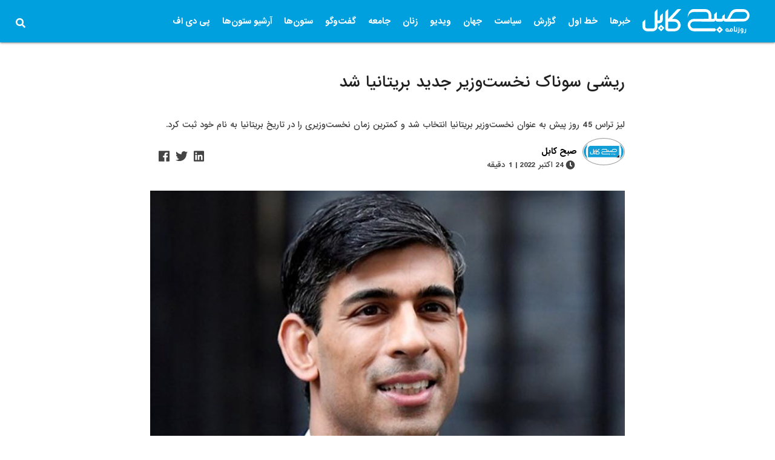

--- FILE ---
content_type: text/javascript
request_url: https://subhekabul.com/wp-content/themes/sharks/assets/js/init.js
body_size: 587
content:
$( document ).ready(function() {
        
      $('.modal').modal();
        $(window).scroll(function(){
           var positionTop = $(document).scrollTop();
           if((positionTop > 700)){
             $(".totop").fadeIn();
           }else{
             $(".totop").fadeOut();
           }
         });
       // var list1 = $(".mlst .sub-menu>a");

     var list = $(".mn>ul li > a"); //Liste de tout les liens
     //Gestion du clique sur le boutton des trois bars afin d'afficher le menu dans les support avec un width <769
     $(".btn_menu").click(function(event){
       $(".mn>ul").show();
     });


     //Gestion des cliques sur les liens avec Ã:copyright:limination du comportement par dÃ:copyright:faut du a dans le cas oÃ¹ il existe un sous menu
     list.click(function (event) {
       var submenu = this.parentNode.getElementsByTagName("ul").item(0);
       //S'il existe un sous menu sinon c'est un lien terminal
       if(submenu!=null){
         event.preventDefault();
         $(submenu).slideToggle();
       }
     });
     //Gestion du resize de la fenetre pour eliminer le style ajoutÃ:copyright: par la mÃ:copyright:thode .slideToggle()
     $(window).resize(function () {
       if ($(window).width() > 1024) {
         $(".mn > ul, .mn > ul  li  ul").removeAttr("style");
       }
     });

  $('.sidenav').sidenav();
  $(".dropdown-trigger").dropdown();

});
